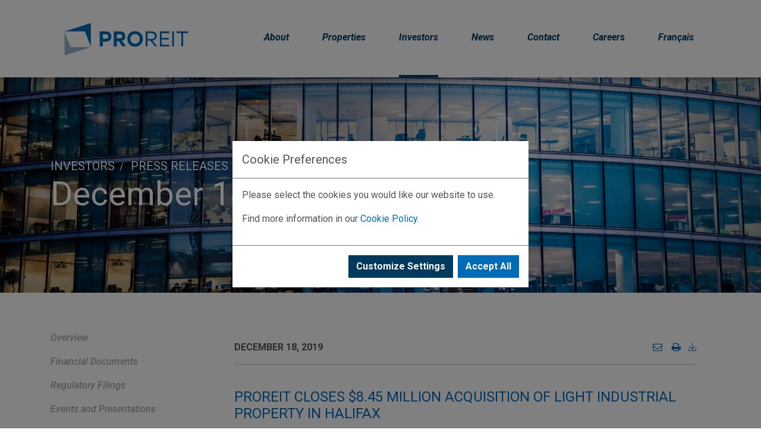

--- FILE ---
content_type: text/html; charset=UTF-8
request_url: https://proreit.com/en/investors/press-releases/122511/
body_size: 7140
content:
<!DOCTYPE html>
<html class="no-js " lang="en-CA">
<head>
	<title>PROREIT Closes $8.45 Million Acquisition of Light Industrial Property in Halifax | PROREIT</title>

	<meta charset="utf-8">
	<meta http-equiv="x-ua-compatible" content="ie=edge">
	<meta name="viewport" content="width=device-width, initial-scale=1, shrink-to-fit=no">

		<meta charset="utf-8">
<meta http-equiv="x-ua-compatible" content="ie=edge">
<meta name="viewport" content="width=device-width,initial-scale=1.0,maximum-scale=1" />


<meta name="description" content="PROREIT Closes $8.45 Million Acquisition of Light Industrial Property in Halifax">
<meta name="keywords" content="">
<meta property="og:description" content="PROREIT Closes $8.45 Million Acquisition of Light Industrial Property in Halifax">
<meta property="og:type" content="website" />

<link rel="canonical" href="https://proreit.com/en/investors/press-releases/122511/">

						<link rel="alternate" hreflang="fr" href="https://proreit.com/fr/investisseurs/communiques-de-presse/" />
	

	<meta property="og:image" content="https://proreit.com/images/menu/pic_investors_section-4.jpg" />

		<meta property="og:title" content="Press Releases" />

<meta property="og:url" content="https://proreit.com/en/investors/press-releases/122511/" />
<meta property="og:site_name" content="PROREIT" />
<meta property="og:locale" content="en_CA" />
			<meta property="og:locale:alternative" content="fr_CA" />
				<meta property="og:locale:alternative" content="en_US" />
	
						<meta name="twitter:card" content="summary" />
								<meta name="twitter:title" content="Press Releases" />
								<meta name="twitter:site" content="PROREIT" />
						
		
<meta name="theme-color" content="#ffffff">
<meta name="msapplication-TileColor" content="#2b5797">
<meta name="msapplication-navbutton-color" content="#ffffff">

<link rel="apple-touch-icon" sizes="114x114" href="/apple-touch-icon.png">
<link rel="icon" type="image/png" sizes="32x32" href="/favicon-32x32.png">
<link rel="icon" type="image/png" sizes="16x16" href="/favicon-16x16.png">
<link rel="manifest" href="/site.webmanifest">
<link rel="mask-icon" href="/safari-pinned-tab.svg" color="#5bbad5">

<link rel="stylesheet" href="/assets/css/bootstrap-4.3.1/bootstrap.min.css">
<!--
This is generated by webpack. Do not overwrite.
-->

<link href="/assets/js/styles.css" rel="stylesheet"><link href="/assets/js/main.css" rel="stylesheet">
<link rel="stylesheet" href="/assets/css/proreit-custom.css">
		
</head>
<body class="">

<div id="app">

<!--[if lte IE 10]>
<p class="browserupgrade">You are using an outdated browser. Please <a href="http://browsehappy.com/" target="_blank">upgrade
	your browser</a> to improve your experience.</p>
<![endif]-->



	
<header>
	<nav class="navbar fixed-top navbar-expand-lg navbar-light bg-white shadow-lg italic font-bold" >
		<div class="container">
			<a class="navbar-brand lg:mb-0" href="/en/" id="main-logo">
				<img src="/images/menu/proreit_logo-2025_rgb.svg"
					 class="inline-block align-top"
					 id="main-logo-img"
					 title="PROREIT Logo">
			</a>
			<button class="navbar-toggler mt-auto mb-4 " type="button" data-toggle="collapse"
					data-target="#navbarCollapse"
					aria-controls="navbarCollapse" aria-expanded="false" aria-label="Toggle navigation">
				<span class="navbar-toggler-icon"></span>
			</button>
			<div class="collapse navbar-collapse" id="navbarCollapse">
				<ul class="navbar-nav ml-auto">																
																									<li class="nav-item dropdown  ">
										<a class="nav-link dropdown-toggle" href="#"
										   id="navbarDropdownAbout"
										   data-toggle="dropdown"
										   aria-haspopup="true"
										   aria-expanded="false">About</a>
										<div class="dropdown-menu animated fadeInUpSmall faster"
											 aria-labelledby="navbarDropdownAbout">														<a class="dropdown-item" href="/en/about/overview/"
														   id="navbar-menu-overview">Overview</a>
																											<a class="dropdown-item" href="/en/about/history/"
														   id="navbar-menu-history">History</a>
																											<a class="dropdown-item" href="/en/about/senior-management/"
														   id="navbar-menu-senior_management">Senior Management</a>
																											<a class="dropdown-item" href="/en/about/governance/"
														   id="navbar-menu-board_of_trustees">Governance</a>
																											<a class="dropdown-item" href="/en/about/property-manager/"
														   id="navbar-menu-property_manager">Property Manager</a>
																											<a class="dropdown-item" href="/en/about/sustainability/"
														   id="navbar-menu-sustainability">Sustainability</a>
													</div>
									</li>
																								
																									<li class="nav-item dropdown  ">
										<a class="nav-link dropdown-toggle" href="#"
										   id="navbarDropdownProperties"
										   data-toggle="dropdown"
										   aria-haspopup="true"
										   aria-expanded="false">Properties</a>
										<div class="dropdown-menu animated fadeInUpSmall faster"
											 aria-labelledby="navbarDropdownProperties">														<a class="dropdown-item" href="/en/properties/overview/"
														   id="navbar-menu-overview">Overview</a>
																											<a class="dropdown-item" href="/en/properties/portfolio-by-region/"
														   id="navbar-menu-portfolio_by_region">Portfolio by Region</a>
																											<a class="dropdown-item" href="/en/properties/portfolio-by-asset-class/"
														   id="navbar-menu-portfolio_by_asset_class">Portfolio by Asset Class</a>
													</div>
									</li>
																																									
																									
<li class="nav-item dropdown  active bootstrap-megamenu">
	<a class="nav-link dropdown-toggle enhanced-size" href="#"
	   id="navbarDropdownInvestors"
	   data-toggle="dropdown"
	   aria-haspopup="true"
	   aria-expanded="false">Investors <span class="sr-only">(current)</span></a>

	<div class="dropdown-menu custom-dropdown-menu"
		 aria-labelledby="navbarDropdownInvestors">
		<div class="container lg:pt-6 lg:pb-5 animated fadeInUpSmall faster">
			<div class="row"><div class="col-xl-3 xl:pr-12">
						
																	<a class="dropdown-item whitespace-normal"
									   href="/en/investors/overview/"
									   id="navbar-menu-overview">Overview</a>
								
																	<a class="dropdown-item whitespace-normal"
									   href="/en/investors/financial-documents/"
									   id="navbar-menu-financial_reports">Financial Documents</a>
													</div><div class="col-xl-3 xl:pr-12">
						
																	<a class="dropdown-item whitespace-normal"
									   href="/en/investors/regulatory-filings/"
									   id="navbar-menu-regulatory_filings">Regulatory Filings</a>
								
																	<a class="dropdown-item whitespace-normal"
									   href="/en/investors/events-and-presentations/"
									   id="navbar-menu-events_and_presentations">Events and Presentations</a>
								
																	<a class="dropdown-item whitespace-normal"
									   href="/en/investors/stock-information/"
									   id="navbar-menu-stock_information">Stock Information</a>
													</div><div class="col-xl-3 xl:pr-12">
						
																	<a class="dropdown-item whitespace-normal"
									   href="/en/investors/distribution-history/"
									   id="navbar-menu-distribution_history">Distribution History</a>
								
																	<a class="dropdown-item whitespace-normal"
									   href="/en/investors/distributions-and-income-tax-information/"
									   id="navbar-menu-distributions_and_income_tax_information">Distributions and Income Tax Information</a>
								
																	<a class="dropdown-item whitespace-normal"
									   href="/en/investors/drip/"
									   id="navbar-menu-drip">DRIP</a>
													</div><div class="col-xl-3 xl:pr-12">
						
																	<a class="dropdown-item whitespace-normal"
									   href="/en/investors/annual-meeting/"
									   id="navbar-menu-annual_meeting_materials">Annual Meeting</a>
								
																	<a class="dropdown-item whitespace-normal"
									   href="/en/investors/analyst-coverage/"
									   id="navbar-menu-analyst_coverage">Analyst Coverage</a>
								
																	<a class="dropdown-item whitespace-normal"
									   href="/en/investors/privacy-legal/"
									   id="navbar-menu-privacy_legal">Privacy / Legal</a>
													</div></div>
		</div>
	</div>
</li>
								<li class="nav-item ">
									<a class="nav-link"
									   href="/en/news/" >
										News</a>
								</li><li class="nav-item ">
									<a class="nav-link"
									   href="/en/contact/" >
										Contact</a>
								</li><li class="nav-item ">
									<a class="nav-link"
									   href="/en/careers/" >
										Careers</a>
								</li>																																																<li class="nav-item">
									<a href="/fr/investisseurs/communiques-de-presse/"
									   class="nav-link">Français</a>
								</li>
																		

				</ul>
			</div>
		</div>
	</nav>
</header>


			
			<div class="jarallax" data-jarallax>
		<img src="/images/menu/pic_investors_section-4.jpg" alt="pic_investors_section-4.jpg" class="jarallax-img">
		<div class="container h-full items-center">
			<div class="row">
				<div class="col-12 pb-24 pt-40">
					<nav aria-label="breadcrumb">
						<ol class="breadcrumb text-white mx-0 px-0">
																																																																												<li class="breadcrumb-item">
																					<a class="text-white uppercase h5"
											   href="/en/investors/overview/">Investors</a>
																			</li>
																																																																					<li class="breadcrumb-item">
																					<a class="text-white uppercase h5"
											   href="/en/investors/press-releases/">Press Releases</a>
																			</li>
																																																																					<li class="breadcrumb-item">
																																<h1>December 18, 2019</h1>
																			</li>
																					</ol>
					</nav>
				</div>
				<div class="col-12 d-md-none col-md-2 flex h-25 justify-content-end justify-content-md-center">
					<!-- spacer / for future use -->
					<div class="text-white text-right p-3 mt-5">
						<p class="small m-0">&nbsp;</p>
						<p class="h3 m-0">&nbsp;</p>
					</div>

				</div>
			</div>
		</div>
	</div>
			<div class="container py-16">
		<div class="row">
			<aside class="col-md-3 md:pr-44 mb-12 md:mb-0 d-none d-md-block d-lg-block">
				<ul class="list-unstyled italic font-medium">
													<li class="mb-3">
									<a href="/en/investors/overview/ " class="link-gray">
										Overview</a>
								</li>
															<li class="mb-3">
									<a href="/en/investors/financial-documents/ " class="link-gray">
										Financial Documents</a>
								</li>
															<li class="mb-3">
									<a href="/en/investors/regulatory-filings/ " class="link-gray">
										Regulatory Filings</a>
								</li>
															<li class="mb-3">
									<a href="/en/investors/events-and-presentations/ " class="link-gray">
										Events and Presentations</a>
								</li>
															<li class="mb-3">
									<a href="/en/investors/stock-information/ " class="link-gray">
										Stock Information</a>
								</li>
															<li class="mb-3">
									<a href="/en/investors/distribution-history/ " class="link-gray">
										Distribution History</a>
								</li>
															<li class="mb-3">
									<a href="/en/investors/distributions-and-income-tax-information/ " class="link-gray">
										Distributions and Income Tax Information</a>
								</li>
															<li class="mb-3">
									<a href="/en/investors/drip/ " class="link-gray">
										DRIP</a>
								</li>
															<li class="mb-3">
									<a href="/en/investors/annual-meeting/ " class="link-gray">
										Annual Meeting</a>
								</li>
															<li class="mb-3">
									<a href="/en/investors/analyst-coverage/ " class="link-gray">
										Analyst Coverage</a>
								</li>
															<li class="mb-3">
									<a href="/en/investors/privacy-legal/ " class="link-gray">
										Privacy / Legal</a>
								</li>
											</ul>
			</aside>
			<div class="col-12 col-md-9">
							

	<div class="container p-0">
		<div class="row d-flex align-content-center flex-wrap px-4">
			<div class="col-12">
				<p class="border-bottom py-3">
					<strong class="text-uppercase">December 18, 2019</strong>
					<a class="float-right" href="https://proreit.mediaroom.com/index.php?s=2429&item=122511&asPDF=1" target="_blank"><img src="/assets/img/download.png" class="download-button" title="Download PDF"></a>
					<a class="float-right" href="#" onclick="window.print();return false;"><i class="fa fa-print px-2"></i></a>
					<a class="float-right email-share" href="#" target="_blank"><i class="fa fa-envelope-o px-2"></i></a>
				</p>
			</div>
			<div class="col-12 py-3">
		  		<h2 class="py-2">PROREIT Closes $8.45 Million Acquisition of Light Industrial Property in Halifax</h2>
		  				  		<p><p>MONTREAL,&nbsp;Dec. 18, 2019&nbsp;/CNW Telbec/ - PRO Real Estate Investment Trust (&quot;PROREIT&quot; or the &quot;REIT&quot;) (TSX:&nbsp;<a href="https://www.newswire.ca/news-releases/proreit-closes-8-45-million-acquisition-of-light-industrial-property-in-halifax-816613188.html#financial-modal">PRV.UN</a>) is pleased to announce that it has closed the acquisition of a 100%&nbsp;interest in a light industrial property in the Burnside Industrial Park, in&nbsp;Halifax, Nova Scotia. Built in 2014, the building was acquired for&nbsp;$8.45 million&nbsp;before closing costs, representing a going-in capitalization rate of 6.50%.</p></p>
		  				  		<p></p>
		  				  		<p><p>The property located at 171 John Savage Ave. has a warehouse clear height of 28 feet and adds approximately 50,000 square feet of gross leasable area to the REIT&#39;s portfolio. It is 100% occupied by two regional tenants with a weighted average lease term of approximately eight years. Both leases include annual rent steps over their respective terms.</p></p>
		  				  		<p></p>
		  				  		<p><p>&quot;As we continue to strategically diversify our portfolio, this acquisition provides PROREIT with a stronger presence in the strengthening&nbsp;Halifax&nbsp;industrial market that has received increased interest from institutional investors recently,&quot; said&nbsp;Jim Beckerleg, President and CEO, PROREIT.</p></p>
		  				  		<p></p>
		  				  		<p><p>The&nbsp;$8.45 million&nbsp;purchase price was financed by the proceeds from a new&nbsp;$5.75 million&nbsp;10-year first mortgage at a rate of 3.43%. The balance of the purchase price of&nbsp;$2.7 million&nbsp;was satisfied through a draw on available operating facilities that were previously paid down in a recent equity financing.</p></p>
		  				  		<p></p>
		  				  		<p><p><strong>About PROREIT</strong></p></p>
		  				  		<p></p>
		  				  		<p><p>PROREIT (<a href="https://c212.net/c/link/?t=0&amp;l=en&amp;o=2674417-1&amp;h=863926416&amp;u=http%3A%2F%2Fwww.proreit.com%2F&amp;a=www.proreit.com" rel="nofollow" target="_blank">www.proreit.com</a>) is an unincorporated open-ended real estate investment trust owning a diversified portfolio of 92 commercial properties across&nbsp;Canada&nbsp;representing over 4.4 million square feet of GLA. Established in&nbsp;March 2013, PROREIT is mainly focused on strong primary and secondary markets in Qu&eacute;bec,&nbsp;Atlantic Canada&nbsp;and&nbsp;Ontario, with selective exposure in&nbsp;Western Canada.</p></p>
		  				  		<p></p>
		  				  		<p><p>SOURCE PROREIT</p></p>
		  		
		  		<p class="font-weight-bold text-uppercase">For further information:</p>
 				<p class="border-bottom pb-5">
 					PRO Real Estate Investment Trust<br/>James W. Beckerleg<br/>President and Chief Executive Officer<br/>514-933-9552<br/><br/>PRO Real Estate Investment Trust<br/>Gordon G. Lawlor, CPA, CA<br/>Executive Vice President<br/>Chief Financial Officer and Secretary<br/>514-933-9552
 				</p>
 			</div>
 		</div>
		<div class="row d-flex justify-content-between flex-wrap px-4">

						<div class="col col-md-5 mt-3 mb-2 pb-3">
				<h2 class="py-2">Previous</h2>
				<h3 class="font-weight-bold text-uppercase">December 17, 2019</h3>
				<p>PROREIT Announces December 2019 Distribution</p>
				<a href="/en/investors/press-releases/122510/">&gt; Read More</a>
				<a href="/en/investors/press-releases/122510/pdf/" class="float-right" target="_blank">
					<img src="/assets/img/download.png" class="w-px-20" title="Download PDF" alt="download.png" />
				</a>
				<hr/>
			</div>
			
						<div class="col col-md-5 mt-3 mb-2 pb-3">
				<h2 class="py-2">Next</h2>
				<h3 class="font-weight-bold text-uppercase">January 22, 2020</h3>
				<p>PROREIT Announces January 2020 Distribution</p>
				<a href="/en/investors/press-releases/122647/">&gt; Read More</a>
				<a href="/en/investors/press-releases/122647/pdf/" class="float-right" target="_blank">
					<img src="/assets/img/download.png" class="w-px-20" title="Download PDF" alt="download.png" />
				</a>
				<hr/>
			</div>
			
		</div>
	</div>

			</div>
		</div>
	</div>
	<footer>
	<div class="bg-gray-200 py-12">
		<div class="container">
			<div class="row">
				<div class="col-md-6 flex flex-wrap flex-col mb-12 md:mb-0">
					<h2 class="mb-6">Contact</h2>
					<address>
						PROREIT Head Office<br>
						<span itemprop="streetAddress">2000 Mansfield Street</span>,
						<span itemprop="streetAddress">Suite 1000</span>,
						<span itemprop="addressLocality">Montreal</span>,
						<span itemprop="addressRegion">QC</span>
						<span itemprop="postalCode">H3A 2Z7</span>
						<br>

													T:
							<span itemprop="telephone">514.933.9552</span>
							<br>
						
													F:
							<span itemprop="faxNumber">514.933.9094</span>
						
					</address>
					<a href="/en/contact/" class="btn btn-primary self-start mt-auto">
						&gt; Contact Us
					</a>
				</div>
				<div class="col-md-6 flex flex-wrap flex-col">
					<h2 class="mb-6">Quick Links</h2>
					<div class="row font-medium italic">
						<div class="col-sm-6">
							<ul class="list-unstyled">
								<li>
									<a href="/en/about/senior-management/">&gt; Senior Management</a>
								</li>
								<li>
									<a href="/en/about/history/">&gt; History</a>
								</li>
								<li>
									<a href="/en/investors/financial-documents/">&gt; Financial Documents</a>
								</li>
								<li>
									<a href="/en/about/property-manager/">&gt; Leasing and Tenant Information</a>
								</li>
							</ul>
						</div>
						<div class="col-sm-6">
							<ul class="list-unstyled">
								<li>
									<a href="/en/stay-informed/">&gt; Email Alerts</a>
								</li>
								<li>
									<a href="/en/site-map/">&gt; Site Map</a>
								</li>
								<li>
									<a href="/en/investors/privacy-legal/">&gt; Privacy / Legal</a>
								</li>

																																																					<li>
									<a href="/fr/investisseurs/communiques-de-presse/">&gt; Français</a>
								</li>
																		

							</ul>
						</div>
					</div>
					<div class="md:text-right mt-auto">
						<a href="https://www.linkedin.com/company/pro-real-estate-investment-trust/" class="btn btn-primary" target="_blank">in</a>
					</div>
				</div>
			</div>
		</div>
	</div>
	<div class="container">
		<div class="row">
			<div class="col-12 py-8">
				<small>
					&copy; by PROREIT. All Rights Reserved.
				</small>
			</div>
		</div>
	</div>
</footer>

	<div class="toast fixed bottom-0 m-10 animated fadeInUp hidden" id="gdpr" role="alert" aria-live="assertive" aria-atomic="true"
		 data-delay="3000" data-autohide="false">
		<div class="toast-header">
			<!-- <img src="..." class="rounded mr-2" alt="..."> -->
			<strong class="mr-auto"></strong>
			<small>Confirm</small>
			<button type="button" class="ml-2 mb-1 close" data-dismiss="alert" aria-label="Close">
				<span aria-hidden="true">&check;</span>
			</button>
		</div>
		<div class="toast-body">
			 <a
				href="/en//"></a>
		</div>
	</div>

<div class="modal fade" id="cookiesPreferences" tabindex="-1" role="dialog" aria-labelledby="cookiesTitle" aria-hidden="true">
  <div class="modal-dialog modal-dialog-centered" role="document">
    <div class="modal-content">
      <div class="modal-header">
        <h5 class="modal-title" id="cookiesTitle">Cookie Preferences</h5>
      </div>
      <div class="modal-body">
        <p>Please select the cookies you would like our website to use.</p><p>Find more information in our <a href="/en/cookies/">Cookie Policy</a>.</p>
        <div class="cookie-customization d-none">
                                                                          <div class="form-check">
              <input class="form-check-input cookie-preference" type="checkbox" checked disabled id="cookies-essential" name="essential">
              <label class="form-check-label" for="cookies-essential">
                Essential
              </label>
            </div>
                                                                          <div class="form-check">
              <input class="form-check-input cookie-preference" type="checkbox"   id="cookies-marketing" name="marketing">
              <label class="form-check-label" for="cookies-marketing">
                Marketing
              </label>
            </div>
                                                                          <div class="form-check">
              <input class="form-check-input cookie-preference" type="checkbox"   id="cookies-analytics" name="analytics">
              <label class="form-check-label" for="cookies-analytics">
                Analytics
              </label>
            </div>
                  </div>
      </div>
      <div class="modal-footer">
        <button id="customizeSettings" type="button" class="btn btn-secondary">Customize Settings</button>
        <button id="gdprAcceptChoices" type="button" class="cookie-customization btn btn-secondary d-none" data-dismiss="modal">Confirm Choices</button>
        <button id="gdprAcceptAll" type="button" class="btn btn-primary" data-dismiss="modal">Accept All</button>
      </div>
    </div>
  </div>
</div>
</div>


<script src="/assets/js/jquery-3.4.1.min.js"></script>
<script src="/assets/js/bootstrap-4.3.1/bootstrap.min.js"></script>
<!--
This is generated by webpack. Do not overwrite.
-->

<script src="/assets/js/styles.js"></script><script src="/assets/js/main.js"></script>
<script src="/assets/js/vendor/jarallax.min.js"></script>
<script src="/assets/js/vendor/jarallax-element.min.js"></script>
<script src="/assets/js/vendor/jarallax-video.min.js"></script>
<script src="/assets/js/vendor/jquery.waypoints.min.js"></script>
<script src="/assets/js/proreit-custom.js"></script>
<script src="/assets/js/cookies.js"></script>
<script>
  function deleteAllGdprCookies() {
    document.cookie.split(';')
      .filter(cookie => cookie.includes('proreit-com-drive-')).forEach(cookie => {
      const [name] = cookie.trim().split('=');
      deleteCookie(name, '/', 'proreit.com');
    });
  }

  function setGdprCookies() {
    const expiryDate = new Date()
    expiryDate.setFullYear(expiryDate.getFullYear() + 1);

    Array.from(document.querySelectorAll('input.cookie-preference')).forEach(preference => {
        if (preference.checked) {
          setCookie(`proreit-com-drive-${preference.name}`, true, expiryDate.toUTCString(), '/', 'proreit.com');
        }
      }
    )
    loadMarketingScripts();
  }

  function injectScripts(tagsArray, parentElement, insertBefore) {
    tagsArray.forEach((tag) => {
      //This regex matches the opening and closing script tags from tag.snippet
      const isScript = tag.snippet.match(/<script\b[^>]*>[\s\S]*<\/script>/gi);

      //If it matches the previous regex, then it will create a script element, if not, then it should be a noscript element
      const scriptElement = isScript ? document.createElement('script') : document.createElement('noscript');
      
      //This regex essentially removes the opening and closing tags (script or noscript) from the tag.snippet 
      //because we will be using the tag element from the previous line to inject the tag on the page.
      //Meanning that the script element will only contain the content of the snippet
      scriptElement.innerHTML = tag.snippet.replace(/<(script|noscript)\b[^>]*>([\s\S]*?)<\/(script|noscript)>/gi, '$2');
      if (insertBefore) {
        parentElement.insertBefore(scriptElement, parentElement.firstChild);
      } else {
        parentElement.appendChild(scriptElement);
      }
    });
  }

  function loadMarketingScripts() {
    $.ajax({
      url: "/process/marketing-tags.php",
      type: "POST",
      success: function(marketingTags) {
        const marketingTagsArray = JSON.parse(marketingTags);
        
        if (marketingTagsArray.head) {
          injectScripts(marketingTagsArray.head, document.head);
        }
        if (marketingTagsArray.top) {
          injectScripts(marketingTagsArray.top, document.body, true);
        }
        if (marketingTagsArray.bottom) {
          injectScripts(marketingTagsArray.bottom, document.body);
        }
      },
    });
  }

  function acceptGdprCookies() {
    deleteAllGdprCookies();
    setGdprCookies();
  }

$('#customizeSettings').click(function() {
  $('.cookie-customization').removeClass("d-none");
  $('#customizeSettings').addClass("d-none");
});

  $('#gdprAcceptChoices').click(function() {
    acceptGdprCookies();
  });

  $('#gdprAcceptAll').click(function() {
    document.querySelectorAll('input.cookie-preference').forEach(checkbox => checkbox.checked = true)
    acceptGdprCookies()
  });

    $(document).ready(function() {
    $("#cookiesPreferences").modal({
      backdrop: 'static',
      keyboard: false,
    });
    $("#cookiesPreferences").modal("show");
  });
  </script>


<script type="text/javascript">
	$(document).ready(function() {
		setTimeout(function() {
			var emailSubject = "PROREIT Closes $8.45 Million Acquisition of Light Industrial Property in Halifax";
			emailSubject = encodeURIComponent(emailSubject);

			var emailBody = "December 18, 2019\n";
			emailBody += "PROREIT Closes $8.45 Million Acquisition of Light Industrial Property in Halifax:\n";
			emailBody += "https://proreit.com/en/investors/press-releases/122511/";
			emailBody = encodeURIComponent(emailBody);

			var emailLink = 'mailto:';
			emailLink += '?subject=' + emailSubject;
			emailLink += '&body=' + emailBody;

			$(".email-share").attr('href', emailLink);
		}, 500);
	});
</script>



<script type="text/javascript">
</script>

<script defer src="https://static.cloudflareinsights.com/beacon.min.js/vcd15cbe7772f49c399c6a5babf22c1241717689176015" integrity="sha512-ZpsOmlRQV6y907TI0dKBHq9Md29nnaEIPlkf84rnaERnq6zvWvPUqr2ft8M1aS28oN72PdrCzSjY4U6VaAw1EQ==" data-cf-beacon='{"version":"2024.11.0","token":"0665b72f860e4764b2b062c2e750c395","r":1,"server_timing":{"name":{"cfCacheStatus":true,"cfEdge":true,"cfExtPri":true,"cfL4":true,"cfOrigin":true,"cfSpeedBrain":true},"location_startswith":null}}' crossorigin="anonymous"></script>
</body>
</html>


--- FILE ---
content_type: text/css
request_url: https://proreit.com/assets/css/proreit-custom.css
body_size: 1701
content:
@charset "UTF-8";
/*
	Proreit specific CSS
	temporary placement during development process
	code below should be moved to final css files
*/

.h1, .h2, .h3, .h4, .h5, .h6, h1, h2, h3, h4, h5, h6 {
	font-weight: normal;
}

#main-logo {
	margin-bottom: 14px !important;
}

#main-logo-img {
	/*max-width: 150px;*/
	/*width: 150px;*/
	max-width: 250px;
	width: 250px;
	animation: all 200ms;
	-webkit-transition: all 200ms;
	-moz-transition:    all 200ms;
	-ms-transition:     all 200ms;
	-o-transition:      all 200ms;
	transition:         all 200ms;
}

.dropdown-item {
	padding: 0.05rem 1.5rem;
}

/* jarallax and header stuff */

.breadcrumb-item h1 { font-size: 2em; }


@media (max-width: 280px){
	.jarallax{
		margin-top: 145px;
	}
}

@media (max-width: 576px) {
	.jarallax { min-height: initial; }
	.jarallax .row .pb-24.pt-40 {
		padding-bottom: 10px;
		padding-top: 10px;
		/*top: 50px;*/
		bottom: -70px;
		position: absolute;
	}
	.jarallax .stock-price .p-3.mt-5 {
		padding: .5rem !important;
		margin-top: 4rem !important;
	}
	.jarallax .stock-price .h3 {
		font-size: 1rem;
	}
	.jarallax .stock-price .h3 .mr-3 {
		margin-right: .75rem !important;
	}
	#jarallax-container-0 { height: 160px !important; }
}

@media (min-width: 576px) {
	.navbar .container {
		max-width: 510px;
	}
	.breadcrumb-item h1 { font-size: 2.5em; }

}

@media (min-width: 768px) {
	.navbar .container {
		max-width: 690px;
	}
	.breadcrumb-item h1 { font-size: 2.5em; }
}

@media (min-width: 992px) {
	.navbar .container {
		max-width: 960px;
	}
	.breadcrumb-item h1 { font-size: 3.5rem; }
}

@media (min-width: 1200px) {
	.navbar .container {
		max-width: 1140px;
	}
	.breadcrumb-item h1 { font-size: 3.5rem; }
}

.link-gray:hover {
	color: #006CB8;
}

.jarallax { margin-top: 95px; }

.breadcrumb-item+.breadcrumb-item:before {
	color: #ffffff;
}


/* end jarallax and header stuff */


.border-b-0 { border-bottom-width: 0 !important; }
.border-l-0 { border-left-width: 0 !important; }
.border-r-0 { border-right-width: 0 !important; }
.border-t-0 { border-top-width: 0 !important; }

.fixed-top {
	position: fixed !important;
	top: 0;
	right: 0;
	left: 0;
	z-index: 1000;
}

/*.navbar .dropdown-item {
	font-weight: 100 !important;
}
*/
.dropdown-item:focus, .dropdown-item:hover {
	color: #006CB8 !important;
}

.nav-link {
	align-items: center;
}

@media (hover: hover) and (min-width: 992px) {
	.nav-item.active .nav-link, .nav-item:hover.active .nav-link {
		border-bottom-color: #02395f;
	}
}

@media (hover: hover) and (min-width: 992px) {
	.nav-item:hover .nav-link, .nav-link:active, .nav-link:focus {
		border-bottom-color: rgba(0, 0, 0, 0);
		color: #006CB8 !important;
	}
}

.bg-blue { background-color: #006CB8; color: #ffffff }
.bg-blue1 { background-color: #7fb8d9; }
.bg-blue2 { background-color: #66aad1; }
.bg-blue3 { background-color: #4c9bca; }
.bg-blue4 { background-color: #338dc2; }

.btn-properties {
	background-color: #ffffff;
	border: 1px solid #8abedc;
	color: #0974b4;
}

.btn-properties:hover {
	color: #555;
	background-color: #d3d3d3;
	border-color: #cdcdcd;
}

.btn-blue {
	background-color: #0073a6;
	color: #ffffff;
}
.btn-blue:hover, .btn-blue:active {
	background-color: #ffffff;
	color: #0073a6;
}

.btn-dark-blue {
	background-color: #003a5e;
	color: #ffffff;
}

.btn-dark-blue:hover, .btn-dark-blue:active {
	background-color: #0073a6;
	color: #ffffff;
}

.bg-grey {
	background-color: #e6e7e8;
}
.btn-grey {
	background-color: #aaaaaa;
	color: #ffffff;
}
.btn-grey:hover, .btn-grey:active {
	background-color: #0073a6;
	color: #ffffff;
}

.btn.small {
	font-size: 80% !important;
	font-weight: 400 !important;
	padding-left: 0.7rem;
	padding-right: 0.7rem;
	line-height: 0.7rem;
	text-transform: uppercase;
	font-style: initial;
}
	
.download-button {
	width: 13px;
	margin-top: -3px;
	margin-left: 5px;
}

.border-bottom {
	border-bottom: 1px solid #c5c8cc !important;
}

.form-control {
	border: 1px solid #c5c8cc;
}

.w-px-15 { width: 15px; }
.w-px-20 { width: 20px; }


/* animation stuff */

.fade-in, .fade-in-right, .fade-in-left, .fade-in-up, .fade-in-down {
	opacity: 0;
}

.delay-custom1, .delay-custom2, .delay-custom3, .delay-custom4
.delay-custom5, .delay-custom6, .delay-custom7, .delay-custom8 {
	animation-duration: 1s;
}

.delay-custom1 { animation-delay: 300ms; }
.delay-custom2 { animation-delay: 500ms; }
.delay-custom3 { animation-delay: 300ms; }
.delay-custom4 { animation-delay: 500ms; }
.delay-custom5 { animation-delay: 300ms; }
.delay-custom6 { animation-delay: 500ms; }
.delay-custom7 { animation-delay: 300ms; }
.delay-custom8 { animation-delay: 500ms; }
.delay-custom9 { animation-delay: 300ms; }
.delay-custom10 { animation-delay: 500ms; }

@media (min-width: 576px) {
/*
	.delay-custom1, .delay-custom2, .delay-custom3, .delay-custom4,
	.delay-custom5, .delay-custom6, .delay-custom7, .delay-custom8,
	.delay-custom9, .delay-custom10, .delay-custom11, .delay-custom12
	{ animation-delay: 300ms; }
*/
}

@media (min-width: 768px) {
/*
	.delay-custom1, .delay-custom2, .delay-custom3, .delay-custom4,
	.delay-custom5, .delay-custom6, .delay-custom7, .delay-custom8,
	.delay-custom9, .delay-custom10, .delay-custom11, .delay-custom12
	{ animation-delay: 300ms; }
*/
}

@media (min-width: 992px) {
	.delay-custom1 { animation-delay: 300ms; }
	.delay-custom2 { animation-delay: 500ms; }
	.delay-custom3 { animation-delay: 700ms; }
	.delay-custom4 { animation-delay: 900ms; }
	.delay-custom5 { animation-delay: 1100ms; }
	.delay-custom6 { animation-delay: 1300ms; }
	.delay-custom7 { animation-delay: 1500ms; }
	.delay-custom8 { animation-delay: 1700ms; }
	.delay-custom9 { animation-delay: 1900ms; }
	.delay-custom10 { animation-delay: 2100ms; }
}

@media (min-width: 1200px) {
	.delay-custom1 { animation-delay: 300ms; }
	.delay-custom2 { animation-delay: 500ms; }
	.delay-custom3 { animation-delay: 700ms; }
	.delay-custom4 { animation-delay: 900ms; }
	.delay-custom5 { animation-delay: 1100ms; }
	.delay-custom6 { animation-delay: 1300ms; }
	.delay-custom7 { animation-delay: 1500ms; }
	.delay-custom8 { animation-delay: 1700ms; }
	.delay-custom9 { animation-delay: 1900ms; }
	.delay-custom10 { animation-delay: 2100ms; }
}

@media only screen and (min-width: 1200px){
    .custom-dropdown-menu{
        min-width: 725px;
		left: 50% !important;
        transform: translateX(-50%);
    }   
    .dropdown-item.whitespace-normal{
        white-space: normal !important;
    }
}

@media only screen and (min-width: 992px) and (max-width: 1199px){
    .custom-dropdown-menu{
        max-width: 400px;
		left: 50% !important;
        transform: translateX(-50%);
    }
    .container.animated.fadeInUpSmall.faster{
        padding-top: 25px;
    }
}

@media only screen and (min-width: 768px) and (max-width: 991px){
    .font-weight-bold.lead, .text-blue.font-weight-bold.h2 {
        font-size: 1em !important;
    }
	.management-text{
        min-height: 90px;
    }
}

.prnbcc {
	display: block;
	overflow-x: auto;
}

.prnbcc td{
	padding: 0px 6px;
}

/* header numbers */

.header-numbers .col, .header-numbers .col-12 {
	margin-bottom: 1rem;
}

@media (max-width: 768px) {
	.header-numbers .col, .header-numbers .col-12 { margin-bottom: 3rem; }
}

@media (min-width: 768px) {

	.header-numbers .col:after,
	.header-numbers .col-12:after {
		content: "";
		background: #cccccc;
		position: absolute;
		top: 0;
		right: 0;
		height: 140px;
		width: 1px;
	}

	.header-numbers .col:last-child:after,
	.header-numbers .col-12:last-child:after {
		content: initial;
		background: initial;
	}

}

.header-numbers h2 {
	color: #006CB8;
	text-transform: uppercase;
	font-size: 4rem;
	margin-bottom: 0px;
}

.header-numbers p {
	color: #006CB8;
	text-transform: uppercase;
	font-size: 1.5rem;
	margin-bottom: 0px;
}

.header-numbers p.details {
	font-size: 1rem;
}

@media (width: 768px) {
	.header-numbers h2 { font-size: 2.5rem; }
	.header-numbers p { font-size: 1rem; }
	.header-numbers p.details { font-size: .7rem; }
}

/* spacing fixes */

@media (min-width: 768px) {
	.md\:mb-0 { margin-bottom: 0 !important; }
	.md\:mt-0 { margin-top: 0 !important; }
	.md\:my-0 { margin-top: 0 !important; margin-bottom: 0 !important; }
	.md\:pb-0 { padding-bottom: 0 !important; }
	.md\:pt-0 { padding-top: 0 !important; }
	.md\:py-0 { padding-top: 0 !important; padding-bottom: 0 !important; }
	.md\:pl-0 { padding-left: 0 !important; }
	.md\:pl-3 { padding-left: 1rem !important; }
	.md\:pr-0 { padding-right: 0 !important; }
	.md\:pr-3 { padding-right: 1rem !important; }
	.md\:px-0 { padding-left: 0 !important; padding-right: 0 !important; }
	.md\:p-5 { padding: 3rem !important; }
	.md\:p-10 { padding: 2.5rem !important; }
	.w-md-25 { width: 25% !important; }
	.w-md-50 { width: 50% !important; }
	.w-md-75 { width: 75% !important; }
	.w-md-100 { width: 100% !important; }
}

@media (min-width: 992px) {
	.lg\:mb-0 { margin-bottom: 0 !important; }
	.lg\:mt-0 { margin-top: 0 !important; }
	.lg\:my-0 { margin-top: 0 !important; margin-bottom: 0 !important; }
	.lg\:pb-0 { padding-bottom: 0 !important; }
	.lg\:pt-0 { padding-top: 0 !important; }
	.lg\:py-0 { padding-top: 0 !important; padding-bottom: 0 !important; }
	.lg\:pl-0 { padding-left: 0 !important; }
	.lg\:pl-3 { padding-left: 1rem !important; }
	.lg\:pr-0 { padding-right: 0 !important; }
	.lg\:pr-3 { padding-right: 1rem !important; }
	.lg\:px-0 { padding-left: 0 !important; padding-right: 0 !important; }
	.lg\:p-5 { padding: 3rem !important; }
	.lg\:p-10 { padding: 2.5rem !important; }
	.w-lg-25 { width: 25% !important; }
	.w-lg-50 { width: 50% !important; }
	.w-lg-75 { width: 75% !important; }
	.w-lg-100 { width: 100% !important; }
}

#customizeSettings, #gdprAcceptChoices, #gdprAcceptAll{
	font-style: normal;
}
.active-tab.active{
	background-color: transparent;
	color: #006CB8!important;
}
.nav-item.active-tab.active .nav-link, .nav-item:hover.active-tab.active .nav-link {
	background-color: transparent!important;
	color: #006CB8!important;
}
.nav-item:hover .nav-link, .nav-link.active-tab:active, .nav-link.active-tab:focus{
	background-color: transparent!important;
	color: #006CB8!important;
}
.nav-pills .nav-link.active-tab.active{
	background-color: transparent!important;
	color: #006CB8!important;
	display: flex;
	flex-direction: column;
	border: 0;
}
.active-tab.active:after{
  content: "";
    display: inline-block;
    width: 0;
    height: 0;
    border-left: 9px solid transparent;
    border-right: 9px solid transparent;
    border-bottom: 9px solid #006CB8!important;;
    bottom: 0px;
    left: 0px;
    position: relative;
}
.nav.nav-pills.quarters{
	display: flex;
	align-items: flex-start;
}

--- FILE ---
content_type: text/javascript
request_url: https://proreit.com/assets/js/styles.js
body_size: 162
content:
(window["webpackJsonp"] = window["webpackJsonp"] || []).push([["styles"],{

/***/ "./assets/main/css/animate.css":
/*!*************************************!*\
  !*** ./assets/main/css/animate.css ***!
  \*************************************/
/*! no static exports found */
/***/ (function(module, exports, __webpack_require__) {

eval("// extracted by mini-css-extract-plugin//# sourceURL=[module]\n//# sourceMappingURL=[data-uri]\n//# sourceURL=webpack-internal:///./assets/main/css/animate.css\n");

/***/ }),

/***/ "./assets/main/css/main.css":
/*!**********************************!*\
  !*** ./assets/main/css/main.css ***!
  \**********************************/
/*! no static exports found */
/***/ (function(module, exports, __webpack_require__) {

eval("// extracted by mini-css-extract-plugin//# sourceURL=[module]\n//# sourceMappingURL=[data-uri]\n//# sourceURL=webpack-internal:///./assets/main/css/main.css\n");

/***/ }),

/***/ "./node_modules/jarallax/dist/jarallax.css":
/*!*************************************************!*\
  !*** ./node_modules/jarallax/dist/jarallax.css ***!
  \*************************************************/
/*! no static exports found */
/***/ (function(module, exports, __webpack_require__) {

eval("// extracted by mini-css-extract-plugin//# sourceURL=[module]\n//# sourceMappingURL=[data-uri]\n//# sourceURL=webpack-internal:///./node_modules/jarallax/dist/jarallax.css\n");

/***/ })

}]);
//# sourceMappingURL=styles.js.map

--- FILE ---
content_type: image/svg+xml
request_url: https://proreit.com/images/menu/proreit_logo-2025_rgb.svg
body_size: 4090
content:
<?xml version="1.0" encoding="UTF-8" standalone="no"?>
<!-- Created with Inkscape (http://www.inkscape.org/) -->

<svg
   version="1.1"
   id="svg1"
   width="1466.6667"
   height="573.33331"
   viewBox="0 0 1466.6667 573.33331"
   sodipodi:docname="PROREIT_logo-2025_RGB.ai"
   xmlns:inkscape="http://www.inkscape.org/namespaces/inkscape"
   xmlns:sodipodi="http://sodipodi.sourceforge.net/DTD/sodipodi-0.dtd"
   xmlns:xlink="http://www.w3.org/1999/xlink"
   xmlns="http://www.w3.org/2000/svg"
   xmlns:svg="http://www.w3.org/2000/svg">
  <defs
     id="defs1">
    <color-profile
       inkscape:label="sRGB IEC61966-2.1"
       name="sRGB IEC61966-2.1"
       xlink:href="[data-uri]"
       id="color-profile1" />
    <clipPath
       clipPathUnits="userSpaceOnUse"
       id="clipPath2">
      <path
         d="M 0,430 H 1100 V 0 H 0 Z"
         transform="translate(-427.51631,-218.49791)"
         id="path2" />
    </clipPath>
    <clipPath
       clipPathUnits="userSpaceOnUse"
       id="clipPath4">
      <path
         d="M 0,430 H 1100 V 0 H 0 Z"
         transform="translate(-490.60691,-204.90931)"
         id="path4" />
    </clipPath>
    <clipPath
       clipPathUnits="userSpaceOnUse"
       id="clipPath6">
      <path
         d="M 0,430 H 1100 V 0 H 0 Z"
         transform="translate(-590.89312,-200.64281)"
         id="path6" />
    </clipPath>
    <clipPath
       clipPathUnits="userSpaceOnUse"
       id="clipPath8">
      <path
         d="M 0,430 H 1100 V 0 H 0 Z"
         transform="translate(-717.45752,-199.852)"
         id="path8" />
    </clipPath>
    <clipPath
       clipPathUnits="userSpaceOnUse"
       id="clipPath10">
      <path
         d="M 0,430 H 1100 V 0 H 0 Z"
         transform="translate(-822.2164,-243.46261)"
         id="path10" />
    </clipPath>
    <clipPath
       clipPathUnits="userSpaceOnUse"
       id="clipPath12">
      <path
         d="M 0,430 H 1100 V 0 H 0 Z"
         id="path12" />
    </clipPath>
    <clipPath
       clipPathUnits="userSpaceOnUse"
       id="clipPath14">
      <path
         d="M 0,430 H 1100 V 0 H 0 Z"
         transform="translate(-1017.0388,-243.46261)"
         id="path14" />
    </clipPath>
    <clipPath
       clipPathUnits="userSpaceOnUse"
       id="clipPath16">
      <path
         d="M 0,430 H 1100 V 0 H 0 Z"
         transform="translate(-104.01141,-79.568899)"
         id="path16" />
    </clipPath>
    <clipPath
       clipPathUnits="userSpaceOnUse"
       id="clipPath18">
      <path
         d="M 0,430 H 1100 V 0 H 0 Z"
         transform="translate(-298.51711,-317.04611)"
         id="path18" />
    </clipPath>
  </defs>
  <sodipodi:namedview
     id="namedview1"
     pagecolor="#ffffff"
     bordercolor="#000000"
     borderopacity="0.25"
     inkscape:showpageshadow="2"
     inkscape:pageopacity="0.0"
     inkscape:pagecheckerboard="0"
     inkscape:deskcolor="#d1d1d1">
    <inkscape:page
       x="0"
       y="0"
       inkscape:label="1"
       id="page1"
       width="1466.6667"
       height="573.33331"
       margin="106.09187 110.61333 150.60533 138.68134"
       bleed="0" />
  </sodipodi:namedview>
  <g
     id="layer-MC0"
     inkscape:groupmode="layer"
     inkscape:label="Calque 1">
    <path
       id="path1"
       d="m 0,0 c 0,9.796 -5.688,15.959 -17.381,15.959 h -22.912 v -31.918 h 22.912 C -5.688,-15.959 0,-9.638 0,0 m 22.912,0.316 c 0,-23.228 -15.643,-37.766 -39.346,-37.766 H -40.293 V -73.16 H -62.889 V 37.448 h 46.455 c 23.703,0 39.346,-13.905 39.346,-37.132"
       style="fill:#006cb8;fill-opacity:1;fill-rule:nonzero;stroke:none"
       transform="matrix(1.3333333,0,0,-1.3333333,570.02173,282.0028)"
       clip-path="url(#clipPath2)" />
    <path
       id="path3"
       d="m 0,0 h 22.438 c 11.851,0 17.381,5.688 17.381,14.694 0,9.165 -5.689,14.854 -17.381,14.854 L 0,29.548 Z M 12.483,-19.753 H 0 V -59.572 H -22.596 V 51.037 h 47.562 c 23.702,0 37.765,-14.063 37.765,-36.027 0,-18.013 -9.323,-29.073 -24.808,-33.025 L 68.894,-59.572 H 41.083 Z"
       style="fill:#006cb8;fill-opacity:1;fill-rule:nonzero;stroke:none"
       transform="matrix(1.3333333,0,0,-1.3333333,654.14253,300.12093)"
       clip-path="url(#clipPath4)" />
    <path
       id="path5"
       d="m 0,0 c 0,-20.7 14.854,-35.712 34.763,-35.712 19.909,0 34.763,15.012 34.763,35.712 0,20.698 -14.854,35.71 -34.763,35.71 C 14.854,35.71 0,20.698 0,0 m 92.438,0 c 0,-32.551 -25.124,-57.201 -57.675,-57.201 -32.551,0 -57.516,24.65 -57.516,57.201 0,32.551 24.965,57.199 57.516,57.199 32.551,0 57.675,-24.648 57.675,-57.199"
       style="fill:#006cb8;fill-opacity:1;fill-rule:nonzero;stroke:none"
       transform="matrix(1.3333333,0,0,-1.3333333,787.85747,305.8096)"
       clip-path="url(#clipPath6)" />
    <path
       id="path7"
       d="m 0,0 h 29.39 c 17.539,0 25.44,9.48 25.44,21.963 0,12.326 -8.059,21.648 -25.44,21.648 L 0,43.611 Z M 21.49,-11.693 H 0 V -54.514 H -13.115 V 56.094 h 43.769 c 24.492,0 37.45,-14.221 37.45,-34.131 0,-18.329 -11.062,-30.969 -31.13,-33.339 L 72.369,-54.514 H 56.095 Z"
       style="fill:#006cb8;fill-opacity:1;fill-rule:nonzero;stroke:none"
       transform="matrix(1.3333333,0,0,-1.3333333,956.61,306.864)"
       clip-path="url(#clipPath8)" />
    <path
       id="path9"
       d="M 0,0 V -35.078 H 53.25 V -47.561 H 0 V -85.642 H 57.043 V -98.125 H -13.115 V 12.483 H 57.043 V 0 Z"
       style="fill:#006cb8;fill-opacity:1;fill-rule:nonzero;stroke:none"
       transform="matrix(1.3333333,0,0,-1.3333333,1096.2885,248.71653)"
       clip-path="url(#clipPath10)" />
    <path
       id="path11"
       d="m 900.113,255.946 h 13.115 V 145.338 h -13.115 z"
       style="fill:#006cb8;fill-opacity:1;fill-rule:nonzero;stroke:none"
       transform="matrix(1.3333333,0,0,-1.3333333,0,573.33333)"
       clip-path="url(#clipPath12)" />
    <path
       id="path13"
       d="M 0,0 H -35.71 V -98.125 H -48.984 V 0 H -84.536 V 12.483 H 0 Z"
       style="fill:#006cb8;fill-opacity:1;fill-rule:nonzero;stroke:none"
       transform="matrix(1.3333333,0,0,-1.3333333,1356.0517,248.71653)"
       clip-path="url(#clipPath14)" />
    <path
       id="path15"
       d="M 0,0 V 173.604 L 41.712,65.761 c 1.695,-3.865 3.427,-4.877 6.864,-4.877 l 145.586,-0.046 z"
       style="fill:#90b3c8;fill-opacity:1;fill-rule:nonzero;stroke:none"
       transform="matrix(1.3333333,0,0,-1.3333333,138.68187,467.24147)"
       clip-path="url(#clipPath16)" />
    <path
       id="path17"
       d="m 0,0 v -173.604 l -41.712,107.843 c -1.695,3.865 -3.427,4.877 -6.864,4.877 l -145.586,0.046 z"
       style="fill:#006cb8;fill-opacity:1;fill-rule:nonzero;stroke:none"
       transform="matrix(1.3333333,0,0,-1.3333333,398.0228,150.6052)"
       clip-path="url(#clipPath18)" />
  </g>
</svg>


--- FILE ---
content_type: text/javascript
request_url: https://proreit.com/assets/js/cookies.js
body_size: 16
content:
'use strict';

function deleteCookie(name, path, domain, secure) {
  setCookie(name, '', new Date(), path, domain, secure);
}

function setCookie(name, value, expires, path, domain, secure) {
  let expiresString = expires;
  if (value instanceof Date) {
    expiresString = value.toUTCString();
  }
  document.cookie = name + '=' + escape(value) +
    ((expires) ? '; expires=' + expiresString : '') +
    ((path) ? '; path=' + path : '') +
    ((domain) ? '; domain=' + domain : '') +
    ((secure) ? '; secure' : '');
}

function getCookie(name) {
  const dc = document.cookie;
  const prefix = name + '=';
  let begin = dc.indexOf('; ' + prefix);
  if (begin === -1) {
    begin = dc.indexOf(prefix);
    if (begin !== 0) return null;
  } else {
    begin += 2;
  }
  let end = document.cookie.indexOf(';', begin);
  if (end === -1) {
    end = dc.length;
  }
  return unescape(dc.substring(begin + prefix.length, end));
}

function setCookieDays(cookieName, cookieValue, nDays) {
  const today = new Date();
  const expire = new Date();
  if (nDays == null || nDays === 0) nDays = 1;
  expire.setTime(today.getTime() + 3600000 * 24 * nDays);
  document.cookie = cookieName + '=' + escape(cookieValue)
    + ';expires=' + expire.toUTCString();
}
